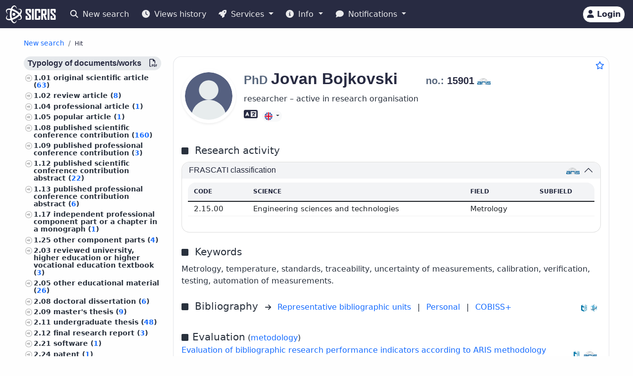

--- FILE ---
content_type: text/html;charset=UTF-8
request_url: https://cris.cobiss.net/ecris/si/en/researcher/9115
body_size: 14416
content:




<!DOCTYPE html>
<html lang="en" class="h-100 scroll-auto">
<head>
  <meta charset="UTF-8"/>
  <meta name="viewport" content="width=device-width, initial-scale=1, shrink-to-fit=no"/>

  <!-- redirect for browsers without JS -->
  
  <noscript>
    <meta http-equiv="refresh" content="0;url=/ecris/si/en/unsupported" />
  </noscript>
  <script nomodule>location='/ecris/si/en/unsupported'</script>

  <!-- theme / build info -->
  <meta name="theme-color" content="#282b42" />
  <meta name="apple-mobile-web-app-status-bar-style" content="#282b42" />
  <meta name="ecris" content="5.4-SNAPSHOT 22.01.2026 13:38" />

  <!-- absolute paths for static assets -->
  <base href="https://cris.cobiss.net/ecris/" />

  <!-- page title -->
  <title>
    
      
      
        CRIS
      
    
  </title>

  

<!-- CSS files -->
<!-- Favicon -->
<link rel="shortcut icon" href="assets/img/favicon/favicon.ico" type="image/x-icon" />
<link rel="apple-touch-icon" href="assets/img/favicon/apple-touch-icon.png" />
<link rel="apple-touch-icon" sizes="57x57" href="assets/img/favicon/apple-touch-icon-57x57.png" />
<link rel="apple-touch-icon" sizes="72x72" href="assets/img/favicon/apple-touch-icon-72x72.png" />
<link rel="apple-touch-icon" sizes="76x76" href="assets/img/favicon/apple-touch-icon-76x76.png" />
<link rel="apple-touch-icon" sizes="114x114" href="assets/img/favicon/apple-touch-icon-114x114.png" />
<link rel="apple-touch-icon" sizes="120x120" href="assets/img/favicon/apple-touch-icon-120x120.png" />
<link rel="apple-touch-icon" sizes="144x144" href="assets/img/favicon/apple-touch-icon-144x144.png" />
<link rel="apple-touch-icon" sizes="152x152" href="assets/img/favicon/apple-touch-icon-152x152.png" />
<link rel="apple-touch-icon" sizes="180x180" href="assets/img/favicon/apple-touch-icon-180x180.png" />

<!-- Fontawesome -->
<link rel="stylesheet" href="assets/vendor/fontawesome-free-6.6.0-web/css/all.min.css" />

<!-- Bootstrap CSS -->
<link href="assets/vendor/bootstrap-5.1.3-dist/css/bootstrap.min.css" rel="stylesheet" />

<!-- Color CSS -->
<link type="text/css" href="assets/css/colorDefinitions.css" rel="stylesheet" />
<link type="text/css" href="assets/css/bootstrapOverrideIzum.css" rel="stylesheet" />
<link type="text/css" href="assets/css/cris.css" rel="stylesheet" />

<!-- Chartist -->
<link type="text/css" href="assets/vendor/chartist/chartist.css" rel="stylesheet" />
<link type="text/css" href="assets/vendor/chartist/legend-plugin.css" rel="stylesheet" />
<link type="text/css" href="assets/css/chartistOverRide.css" rel="stylesheet" />

<!-- Responsive Tables -->
<link type="text/css" href="assets/css/responsiveTables.css" rel="stylesheet" />

<!-- JS Global Variables -->
<script src="assets/js/global-variables.js" type="module"></script>

<!-- Bootstrap JS -->
<script src="assets/vendor/bootstrap-5.1.3-dist/js/bootstrap.bundle.min.js" defer="defer"></script>

<!-- Chartist JS -->
<script src="assets/vendor/chartist/chartist.js" defer="defer"></script>

<!-- HTMX -->
<script src="assets/vendor/htmx/htmx.js"
        integrity="sha384-QFjmbokDn2DjBjq+fM+8LUIVrAgqcNW2s0PjAxHETgRn9l4fvX31ZxDxvwQnyMOX"
        crossorigin="anonymous"></script>
  <script type="module"
          src="/ecris/assets/js/bundle-basic.js?5.3">
  </script>

  <!-- extra <head> markup comes from the page that includes this file -->
  
    
    
    
    
    
    
    
    
    
    
  
</head>

<body class="d-flex flex-column h-100">












<div class="d-none" id="globalVariables">
    <ul class="appData">
        <li class="system">si</li>
        <li class="language">en</li>
        <li class="version">5.3</li>
        <li class="url">si/en</li>
        <li class="publishDate">1.12.2025</li>
        <li class="startAction">details</li>
        <li class="startMode">researcher</li>
        <li class="classificationFormat">frascati</li>
        <li class="tenderUrl">https://cris.cobiss.net/tenders/</li>
        <li class="startQuery"></li>
        <li class="queryMaxLength">5628</li>
        <li class="searchTitle">CRIS</li>

        
            <li class="count">
                <ul>
                    <li data-formated="50,516" class="researcher">50516</li>
                    <li data-formated="22,680" class="project">
                            22680
                    </li>
                    <li data-formated="9,712" class="projects">9712</li>
                    <li data-formated="1,766" class="programs">1766</li>
                    <li data-formated="1,007" class="organization">1007</li>
                    <li data-formated="1,537" class="group">1537</li>
                    <li data-formated="1,558" class="equipment">1558</li>
                </ul>
            </li>

            <ul class="translations">
                <li class="researcher">Researchers</li>
                <li class="project">Projects / Programmes</li>
                <li class="organization">Organisations</li>
                <li class="group">Groups</li>
                <li class="equipment">Equipment</li>
                <li class="publication">Publications</li>
            </ul>

            <span class="urlTokenResponse"></span>
            <span class="serverTime">1769221274</span>
        
    </ul>
</div>

<template id="unexpectedError">
    <div class="alert alert-danger" role="alert">
        <i class="fas fa-exclamation-triangle" aria-hidden="true"></i>
        An unexpected error occurred.
    </div>
</template>

<template id="tokenTimeoutError">
    <div class="alert alert-warning" role="alert">
        <i class="fas fa-clock" aria-hidden="true"></i>
        Your session is no longer valid. If you wish to continue your work in authorised mode, please log in again.
    </div>
</template>




<!-- Should I show the Sign-in buttons? -->


<header>
    <c-topmeni-init>
        <nav class="navbar navbar-expand-lg navbar-dark navbar-theme-primary fixed-top py-1 py-sm-2"
             aria-label="cris menu">

            <div class="container-fluid">

                <!-- ââââââââââââââââââââââ LOGO ââââââââââââââââââââââ -->
                <a class="navbar-brand" href="si/en" aria-label="cris - Home">
                    <img src="assets/img/brand/si/cris-logo-inverse.svg"
                         style="height:36px" alt="cris logo">
                </a>

                <!-- environment label (only for SI deployments) -->
                
                    <span id="navbar-system"></span>
                
                

                <!-- ââââââââââââââââââââââ MAIN NAVBAR ââââââââââââââââââââââ -->
                <div class="collapse navbar-collapse" id="cris-menu">

                    <ul class="navbar-nav me-auto mb-2 mb-sm-0">

                        <!-- New search -->
                        <li class="nav-item">
                            <c-new-search-link>
                                <a class="nav-link" id="new-search" href="si/en">
                                    <i class="fas fa-search me-1" aria-hidden="true"></i>
                                    New search
                                </a>
                            </c-new-search-link>
                        </li>

                        <!-- History (opens an off-canvas) -->
                        <li class="nav-item">
                            <a class="nav-link" id="history">
                                <i class="fas fa-clock me-1" aria-hidden="true"></i>
                                <c-responsive-class>
                                    Views history
                                </c-responsive-class>
                            </a>
                        </li>

                        <!-- â¼ SERVICES ------------------------------------------------- -->
                        <li class="nav-item dropdown">
                            <a class="nav-link dropdown-toggle" href="#"
                               id="sicris-menu-services-dropdown"
                               data-bs-toggle="dropdown" aria-expanded="false">
                                <i class="fas fa-rocket me-1" aria-hidden="true"></i>
                                Services
                            </a>

                            <ul class="dropdown-menu" aria-labelledby="sicris-menu-services-dropdown">

                                <!-- habilitation service (only in Slovene) -->
                                

                                <!-- researcher & organisation registrations -->
                                
                                

                                <!-- virtual-group evaluation & TOP lists (Slovene only) -->
                                

                                <!-- Publications search (always visible) -->
                                <li>
                                    <a class="dropdown-item" href="si/en/biblio">
                                        Publications
                                    </a>
                                </li>

                                <!-- ARIS TopWorks & doc-lists (Slovene only) -->
                                
                            </ul>
                        </li>

                        <!-- â¼ INFO ----------------------------------------------------- -->
                        <li class="nav-item dropdown">
                            <a class="nav-link dropdown-toggle" href="#"
                               id="sicris-menu-info-dropdown" data-bs-toggle="dropdown"
                               aria-expanded="false">
                                <i class="fas fa-info-circle me-1" aria-hidden="true"></i>
                                Info
                            </a>

                            <ul class="dropdown-menu" aria-labelledby="sicris-menu-info-dropdown">
                                <li>
                                    <a class="dropdown-item" href="si/en/intro">
                                        Introduction
                                    </a>
                                </li>

                                

                                
                                    <li>
                                        <a class="dropdown-item"
                                           href="http://www.arrs.si/sl/gradivo/sifranti/"
                                           target="_blank" rel="noopener">
                                                Code lists
                                        </a>
                                    </li>
                                
                            </ul>
                        </li>

                        <!-- â¼ NOTIFICATIONS ------------------------------------------- -->
                        <li class="nav-item dropdown">
                            <a class="nav-link dropdown-toggle" href="#"
                               id="sicris-menu-news-dropdown"
                               data-bs-toggle="dropdown" aria-expanded="false">
                                <i class="fas fa-comment me-1" aria-hidden="true"></i>
                                Notifications
                            </a>

                            <ul class="dropdown-menu" aria-labelledby="sicris-menu-news-dropdown">
                                <li>
                                    <a class="dropdown-item" href="si/en/news">
                                        News and Announcements
                                    </a>
                                </li>

                                <!-- FAQ (selected languages only) -->
                                

                                <!-- REST docs (all non-EN) -->
                                

                                <!-- evaluation-chat custom element -->
                                <li><evaluation-chat-news></evaluation-chat-news></li>
                            </ul>
                        </li>
                    </ul>
                </div><!-- /.navbar-collapse -->


                <!-- âââââââââââââââââââ SIGN-IN / AVATAR BLOCK âââââââââââââââââââ -->
                <div class="
                            sign-in-buttons d-flex flex-fill flex-lg-grow-0
                            justify-content-end me-1 order-lg-last">

                    <!-- â¼ avatar dropdown (hidden until user data arrives via JS) -->
                    <div id="signed-in-btn" class="dropdown d-none">
                        <a href="#"
                           class="text-decoration-none dropdown-toggle btn btn-secondary text-dark
                                  animate-up-2 ms-3 p-0 pe-2"
                           id="dropdownUser2" data-bs-toggle="dropdown"
                           title="user avatar" aria-expanded="false">
                            <img src="assets/img/user.svg" alt="user avatar"
                                 width="32" height="32"
                                 class="rounded-circle avatar-js">
                            <span class="d-none d-sm-inline-block d-lg-none d-xl-inline-block ms-1"></span>
                        </a>

                        <ul class="dropdown-menu right text-small shadow"
                            aria-labelledby="dropdownUser2">

                            <!-- profile visit / edit -->
                            <li>
                                <c-details-link>
                                    <a class="dropdown-item visit-js" href="javascript:void(0)">
                                        <i class="fas fa-user me-1" aria-hidden="true"></i>
                                        Take a look at my profile
                                    </a>
                                </c-details-link>
                            </li>
                            <li>
                                <a class="dropdown-item edit-js" href="javascript:void(0)">
                                    <i class="fas fa-pencil-alt me-1" aria-hidden="true"></i>
                                    Edit my profile
                                </a>
                            </li>

                            <!-- organisation profile visit / edit -->
                            <li>
                                <c-details-link>
                                    <a class="dropdown-item visit-org-js" href="javascript:void(0)">
                                        <i class="fas fa-landmark me-1" aria-hidden="true"></i>
                                        View organisation
                                    </a>
                                </c-details-link>
                            </li>
                            <li>
                                <a class="dropdown-item edit-org-js" href="javascript:void(0)">
                                    <i class="fas fa-pencil-alt me-1" aria-hidden="true"></i>
                                    Edit organisation
                                </a>
                            </li>

                            <!-- change password -->
                            <li>
                                <a class="dropdown-item pwd-change-js" href="javascript:void(0)">
                                    <i class="fas fa-lock me-1" aria-hidden="true"></i>
                                    Change password
                                </a>
                            </li>

                            <!-- Library-request service (if enabled) -->
                            

                            <!-- add-new entity buttons (initially hidden; shown by JS) -->
                            <li><a class="dropdown-item d-none rsr-add-js"
                                   data-text="Are you sure you want to create a new researcher?"
                                   href="javascript:void(0)">
                                <i class="fas fa-plus" aria-hidden="true"></i>
                                <i class="fas fa-atom me-1" aria-hidden="true"></i>
                                Add new researcher
                            </a></li>

                            <li><a class="dropdown-item d-none prj-add-js"
                                   data-text="Are you sure you want to create a new project?"
                                   href="javascript:void(0)">
                                <i class="fas fa-plus" aria-hidden="true"></i>
                                <i class="fas fa-lightbulb me-1" aria-hidden="true"></i>
                                Add new project
                            </a></li>

                            <li><a class="dropdown-item d-none org-add-js"
                                   data-text="Are you sure you want to create a new organisation?"
                                   href="javascript:void(0)">
                                <i class="fas fa-plus" aria-hidden="true"></i>
                                <i class="fas fa-landmark me-1" aria-hidden="true"></i>
                                Add new organisation
                            </a></li>

                            <li><a class="dropdown-item d-none grp-add-js"
                                   data-text="Are you sure you want to create a new group?"
                                   href="javascript:void(0)">
                                <i class="fas fa-plus" aria-hidden="true"></i>
                                <i class="fas fa-users me-1" aria-hidden="true"></i>
                                Add new group
                            </a></li>

                            <!-- logout -->
                            <li>
                                <a class="dropdown-item logout-js" href="javascript:void(0)">
                                    <i class="fas fa-sign-out-alt me-1" aria-hidden="true"></i>
                                    Logout
                                </a>
                            </li>
                        </ul>
                    </div><!-- /#signed-in-btn -->

                    <!-- Sign-in button (shown before login) -->
                    <a class="btn btn-secondary text-dark animate-up-2 ms-3 py-1 px-2 d-none"
                       id="sign-in-btn" href="javascript:void(0)">
                        <i class="fas fa-user" aria-hidden="true"></i>
                        <span class="d-none d-sm-inline-block">
                            Login
                        </span>
                    </a>
                </div><!-- /.sign-in-buttons -->


                <!-- mobile hamburger toggle -->
                <button class="navbar-toggler ms-1" type="button"
                        data-bs-toggle="collapse" data-bs-target="#cris-menu"
                        aria-controls="cris-menu" aria-expanded="false"
                        aria-label="Toggle navigation">
                    <span class="navbar-toggler-icon"></span>
                </button>

            </div><!-- /.container-fluid -->
        </nav>
    </c-topmeni-init>
</header>








    
       <c-toggle-view>
           <div id="search-div" class="container-fluid my-md-4 px-lg-4 px-xl-5 d-none">
               
               
           </div>

           <div id="details-div" class="container-fluid md-4 px-lg-4 px-xl-5 ">
               <c-details-init>
    <br/>
    <div class="pt-5 pb-1 row">
        <div class="col">
            <ul class="breadcrumb fw-bold my-1">

                <!-- ânew searchâ -->
                <li class="breadcrumb-item text-muted small">
                    <a id="backto-new-search" href="javascript:void(null)"
                       class="text-hover-primary">
                        New search
                    </a>
                </li>

                <!-- âresultsâ (initially hidden) -->
                <li class="breadcrumb-item text-muted small d-none">
                    <c-back-to-results-init>
                        <a id="backto-results" href="javascript:void(null)"
                           class="text-hover-primary">
                            Results
                            <small>
                                (<i id="results-type-icon" class="fas fa-atom"
                                    aria-hidden="true"></i>
                                <span id="backto-results-type"></span>)
                            </small>
                        </a>
                    </c-back-to-results-init>
                </li>

                <!-- âdetail resultsâ -->
                <li class="breadcrumb-item text-dark small">
                    <small>Hit</small>
                    <span id="data-from-results" class="d-none">
          <span id="curr-result-num" class="small"></span>
          from
          <span id="all-results-num" class="small"></span>
        </span>
                </li>

                <!-- next / prev buttons -->
                <li class="text-muted small ms-2 d-none next-prev-js">
                    <button class="nextPrevButtons ps-1 pe-2" id="details-prev"
                            aria-label="previous">
                        <i class="fas fa-caret-left fs-4"></i>
                    </button>
                    <button class="nextPrevButtons ps-1 pe-2" id="details-next"
                            aria-label="next">
                        <i class="fas fa-caret-right fs-4"></i>
                    </button>
                    <div id="details-slides-loader"
                         class="spinner-border text-secondary" role="status">
          <span class="visually-hidden">
              Loading...
          </span>
                    </div>
                </li>
            </ul>
        </div>
    </div>

    <!-- ===== LOADERS + DETAILS HOLDER ===== -->
    <div id="details-holder-loader" class="spinner-border text-secondary d-none" role="status">
        <span class="visually-hidden">
          Loading...
        </span>
    </div>

    <div id="details-holder" class="pt-2">
        
            
                
                
                
                
                
                    


<c-details-researcher-init id="9115">
    <div class="row">

        <!-- left sidebar -->
        <div class="col-12 col-lg-3 col-md-4">
            <c-sidebar-position-init shrink-on="1">

                <template class="title-js">
                    <i class="fas fa-book me-2" aria-hidden="true"></i>
                    Researcher publications
                </template>

                <div class="side-bar-position collapse sticky-md-top">
                    <aside>
                         <div class="aside-async-js"></div>
                    </aside>
                </div>

            </c-sidebar-position-init>
        </div>

        <!-- main content -->
        <div class="col-12 col-lg-9 col-md-8 asMain">
           











<div class="card mb-5 w-100">
    <div style="position:absolute;top:0.5rem;right:0.5rem">
        <button class="btn btn-icon-only star star-js" aria-label="Add to favourites">
            <i class="far fa-star" style="color:var(--link-color,#156BFF)" title="Add to favourites"></i>
        </button>
    </div>

    <div class="card-body pt-4 pb-0">
        <!-- =================== BASIC INFO =================== -->
        <div class="d-flex flex-wrap mb-3">
            <div class="me-3">
                <img class="img-avatar position-relative rounded-circle shadow-sm d-inline-block flex-shrink-0"
                     src="https://cris.cobiss.net/ecris/si/en/common/avatar/9115"
                     alt="PhD Jovan Bojkovski" width="110" />
            </div>

            <!-- begin::Podatki raziskovalca-->
            <div class="d-flex flex-column flex-grow-1">
                <h1 class="fs-2 me-1">
                    
                        
                        
                        
                            <span class="text-muted fs-4 title-js">
                                PhD
                            </span>
                            <span class="name-js">
                                Jovan
                            </span>
                            <span class="last-name-js">
                                Bojkovski
                            </span>
                        
                    

                    <span class="text-muted fs-4 title-js">
                        
                    </span>

                    <br class="d-sm-none" />

                    <span class="fw-bold fs-5 ms-sm-5" style="white-space:nowrap;">

                    <span class="text-muted">
                        no.:
                    </span>

                    <span class="mst-id-js">
                        15901
                    </span>

                    <img src="assets/img/source-ARIS.svg"
                         alt="source: ARIS"
                         title="source: ARIS"
                         class="data-source-13 me-2" />
                  </span>
                </h1>

                <!-- status & ORCID -->
                <div class="fs-6 mb-2 pe-2">
                    <div>researcher – active in research organisation</div>
                    
                </div>

                <!-- begin::Kontaktni podatki-->
                <div>
                    

                    

                    

                    
                </div>
                <!-- end::Kontaktni podatki-->

                <!-- begin::Znanje tujih jezikov-->
                <div>
                    <!-- ============= LANG SKILLS ============= -->
                    
                        <div class="align-middle">
                            <i class="fas fa-language me-1 text-dark"
                               title="Foreign language skills"
                               style="font-size:1.4rem" aria-hidden="true"></i>
                            <span class="visually-hidden">Foreign language skills</span>

                            
                                <div class="btn-group">
                                    <button type="button" class="btn btn-light btn-xs dropdown-toggle" data-bs-toggle="dropdown" aria-expanded="true">
                                        <img src="assets/img/flags/language/ENG.svg" style="height:16px;width:auto" alt="ENG"/>
                                    </button>
                                    <ul class="dropdown-menu" style="width:230px">
                                        <li class="border-bottom pb-2">
                                            <span class="fs--1 ps-3"><strong>English</strong></span>
                                        </li>
                                        <li class="text-left fs--2"><strong style="margin-left:1rem">
                                                Reading:</strong> Fluent</li>
                                        <li class="text-left fs--2"><strong style="margin-left:1rem">
                                                Writing:</strong> Fluent</li>
                                        <li class="text-left fs--2"><strong style="margin-left:1rem">
                                                Speaking:</strong> Fluent</li>
                                    </ul>
                                </div>
                            
                        </div>
                    
                </div>
            </div>

            <!-- EDIT BUTTON -->
            <div class="align-self-start mt-1">
                <a class="btn btn-primary btn-sm d-none edit-profile-js"
                   href="https://cris.cobiss.net/ecris/si/en/update/researcher/9115">
                    <i class="fas fa-pencil-alt me-1" aria-hidden="true"></i>
                    Edit
                </a>
            </div>
        </div>

        <!-- ========== CLASSIFICATIONS ========== -->
        
            
            
                
                    




<!-- Section title -->

    <div class="d-flex pt-4 pb-2">
        <div class="flex-grow-1">
            <i class="fas fa-square me-2" aria-hidden="true"></i>
            <span class="fs-5 me-2">
                    Research activity
            </span>
        </div>
    </div>


<div class="row">
    <div class="col-12">
        <div class="accordion" id="accordionClassification">

            <!-- ARRS / Frascati -->
            
                <div class="accordion-item">
                    <h3 class="accordion-header" id="headingClassificationSra">
                        <button class="accordion-button"
                                type="button"
                                data-bs-toggle="collapse"
                                data-bs-target="#collapseClassificationSra"
                                aria-expanded="true"
                                aria-controls="collapseClassificationSra">

                            <div class="flex-grow-1" id="rsr-sra">
                                    FRASCATI classification
                            </div>

                            <div class="align-self-end">
                                <img src="assets/img/source-ARIS.svg"
                                     alt="source: ARIS"
                                     title="source: ARIS"
                                     class="data-source-13 me-2" />
                            </div>
                        </button>
                    </h3>

                    <div id="collapseClassificationSra"
                         class="accordion-collapse collapse show"
                         aria-labelledby="headingClassificationSra"
                         data-bs-parent="#accordionClassification">

                        <div class="accordion-body fs-7">
                            <div class="pb-2 mb-0 rounded-top">
                                <table class="table card-table-620 w-100 lh-110 fs--1">
                                    <thead class="thead-light">
                                    <tr>
                                        <th scope="col">Code</th>
                                        <th scope="col">Science</th>
                                        <th scope="col">Field</th>
                                        <th scope="col">Subfield</th>
                                    </tr>
                                    </thead>
                                    <tbody>
                                    
                                        <tr>
                                            <td data-label="Code">
                                                    2.15.00&nbsp;
                                            </td>
                                            <td data-label="Science">
                                                    Engineering sciences and technologies&nbsp;
                                            </td>
                                            <td data-label="Field">
                                                    Metrology&nbsp;
                                            </td>
                                            <td data-label="Subfield">
                                                    &nbsp;
                                            </td>
                                        </tr>
                                    
                                    </tbody>
                                </table>
                            </div>
                        </div>
                    </div>
                </div>
            
            <!-- /ARRS / Frascati -->

            <!-- CERIF -->
            
            <!-- /CERIF -->

        </div><!-- /.accordion -->
    </div>
</div>

                
            
        

        



    <div class="d-flex pt-4 pb-2">
        <div class="flex-grow-1">
            <i class="fas fa-square me-2" aria-hidden="true"></i>
            <span class="fs-5 me-2">
                    Keywords
            </span>
        </div>
    </div>

    <div class="pb-2">
            Metrology, temperature, standards, traceability, uncertainty of measurements, calibration, verification, testing, automation of measurements.
    </div>


        



<div class="d-flex pt-3 pb-2 align-middle">

    <div class="flex-grow-1">
        <i class="fas fa-square me-2" aria-hidden="true"></i>
        <span class="fs-5 me-2">
            Bibliography
        </span>
        <i class="fs--2 fas fa-arrow-right me-2" aria-hidden="true"></i>

        <!-- representative bibliography link (if exists) -->
        
            
                <a  class="me-2"
                    href="https://bib.cobiss.net/biblioweb/direct/si/eng/reprsr/15901"
                    target="_blank" rel="noopener">
                        Representative bibliographic units
                </a>
            
            
        

        <span class="me-2">|</span>

        <!-- personal bibliography -->
        <a  class="me-2"
            href="https://bib.cobiss.net/biblioweb/biblio/si/eng/cris/15901"
            target="_blank" rel="noopener">
            Personal
        </a>

        <span class="me-2">|</span>

        <!-- COBISS+ search -->
        <a  href="https://plus-legacy.cobiss.net/cobiss/si/en/bib/search?db=cobib&amp;c=as=15901"
            target="_blank" rel="noopener">
            COBISS+
        </a>
    </div>

    <!-- data-source icons -->
    <div class="align-self-end">
        <img src="assets/img/source-COBISS.svg"
             class="data-source-15 me-2"
             alt="source: COBISS"
             title="source: COBISS">
    </div>

    
        <div class="align-self-end">
            <img src="assets/img/source-SICRIS.svg"
                 class="data-source-13 me-2"
                 alt="source: SICRIS"
                 title="source: SICRIS">
        </div>
    

</div>


        
            








<div class="d-flex pt-4 pb-2">
    <div class="flex-grow-1">
        <i class="fas fa-square me-2" aria-hidden="true"></i><span
            class="fs-5">Evaluation</span>
        (<a
            href="https://www.arrs.si/sl/akti/24/metod-vrednotenje-dela-okt24.asp"
            target="_blank" rel="noopener">metodology</a>)

        <div class="col-xs-12 pb-2">
            <a
                href="https://bib.cobiss.net/biblioweb/eval/si/eng/evalrsr/15901"
                target="_blank" rel="noopener">Evaluation of bibliographic research performance indicators according to ARIS methodology</a>
        </div>

    </div>
    <div class="align-self-end">
        <img src="assets/img/source-COBISS.svg" alt="source: COBISS"
            title="source: COBISS" class="data-source-15 me-2" />
    </div>
    <div class="align-self-end">
        <img src="assets/img/source-ARIS.svg" alt="source: ARIS"
            title="source: ARIS" class="data-source-13 me-2" />
    </div>
</div>


    <div class="d-flex flex-wrap align-items-center fs-7 mb-2">
        <div
            class="border-dark border-dashed border-1 rounded fmw-65 py-1 px-2 mb-2 me-2 text-center text-center">
            <div class="fw-bold">Points</div>
            <div>294.15</div>
        </div>
        <div
            class="border-dark border-dashed border-1 rounded fmw-65 mb-2 py-1 px-2 me-2 text-center">
            <div class="fw-bold">A''</div>
            <div>35.13</div>
        </div>
        <div
            class="border-dark border-dashed border-1 rounded fmw-65 mb-2 py-1 px-2 me-2 text-center">
            <div class="fw-bold">A'</div>
            <div>172.64</div>
        </div>
        <div
            class="border-dark border-dashed border-1 rounded fmw-65 mb-2 py-1 px-2 me-2 text-center">
            <div class="fw-bold">A1/2</div>
            <div>226.19</div>
        </div>
        <div
            class="border-dark border-dashed border-1 rounded fmw-65 mb-2 py-1 px-2 me-2 text-center">
            <div class="fw-bold">CI10</div>
            <div>352</div>
        </div>
        <div
            class="border-dark border-dashed border-1 rounded fmw-65 mb-2 py-1 px-2 me-2 text-center">
            <div class="fw-bold">CImax</div>
            <div>60</div>
        </div>
        <div
            class="border-dark border-dashed border-1 rounded fmw-65 mb-2 py-1 px-2 me-2 text-center">
            <div class="fw-bold">h10</div>
            <div>9</div>
        </div>
        <div
            class="border-dark border-dashed border-1 rounded fmw-65 mb-2 py-1 px-2 me-2 text-center">
            <div class="fw-bold">A1</div>
            <div>1.07</div>
        </div>
        <div
            class="border-dark border-dashed border-1 rounded fmw-65 mb-2 py-1 px-2 text-center">
            <div class="fw-bold">A3</div>
            <div>1.57</div>
        </div>

        <div class="row mb-2">
            <div class="fs--4">Data for the last 5 years (citations for the last 10 years) on
                January 23, 2026;
                Data for score A3 calculation refer to period
                2020-2024
                
                (2020, 2021, 2022, 2023, 2024)
                
                </div>
        </div>
    </div>



    <div class="row fs--2 mb-2">
        <div class="col-xs-12">

            Data for ARIS tenders (
                
                    <a href="https://cris.cobiss.net/tenders/rsr/20240521/bib214_15901.html"
                       target="_blank"
                       rel="noopener">
                        21.05.2024 – Target research programmes,
                    </a>
                

                

                <c-archive-link> 
                


<div class="modal fade" tabindex="-1" aria-hidden="true">
    <div class="modal-dialog modal-dialog-scrollable">
        <div class="modal-content">
            <div class="modal-header">
                <h5 class="modal-title">Data archives for ARIS calls for proposals</h5>
                <button type="button" class="btn-close" data-bs-dismiss="modal"
                    aria-label="Close"></button>
            </div>
            <div class="modal-body"></div>
        </div>
    </div>
</div>
 
                <a href="si/en/common/gui/archive/rsr/15901"
                    target="_blank"
                    rel="noopener">
                    archive
                </a>
                </c-archive-link>
            )
            <br />
        </div>
    </div>


            




            


<!-- ===== Citations header ===== -->
<div class="d-flex pt-4 pb-2">
    <div class="flex-grow-1">
        <i class="fas fa-square me-2" aria-hidden="true"></i>
        <span class="fs-5 me-2" id="rsr-cit">
            Citations
        </span>
        <i class="fs--2 fas fa-arrow-right me-2" aria-hidden="true"></i>
        <a href="https://bib.cobiss.net/biblioweb/cit/si/eng/citrsr/15901"
           target="_blank" rel="noopener">
            Citations for bibliographic records in COBIB.SI that are linked to records in citation databases
        </a>
    </div>

    <div class="align-self-end">
        <img src="assets/img/source-Clarivate.svg"
             class="data-source-15 me-2"
             alt="source: WoS"
             title="source: WoS">
        <img src="assets/img/source-Scopus.svg"
             class="data-source-15 me-2"
             alt="source: Scopus"
             title="source: Scopus">
        <img src="assets/img/source-COBISS.svg"
             class="data-source-15 me-2"
             alt="source: COBISS"
             title="source: COBISS">
    </div>
</div>

<!-- ===== Citations table ===== -->


    <div class="pb-2 mb-0 rounded-top">
        <table class="table card-table-620 w-100 lh-110 fs--1 text-center"
               aria-labelledby="rsr-cit">
            <thead class="thead-light">
            <tr>
                <th scope="col">Database</th>
                <th scope="col">Linked records</th>
                <th scope="col">Citations</th>
                <th scope="col">Pure citations</th>
                <th scope="col">Average pure citations</th>
            </tr>
            </thead>
            <tbody>
            <!-- WoS -->
            <tr>
                <td class="fw-bold"
                    data-label="Database">WoS</td>
                <td data-label="Linked records">
                        68&nbsp;
                </td>
                <td data-label="Citations">
                        446&nbsp;
                </td>
                <td data-label="Pure citations">
                        363&nbsp;
                </td>
                <td data-label="Average pure citations">
                        5.34&nbsp;
                </td>
            </tr>

            <!-- Scopus -->
            <tr>
                <td class="fw-bold"
                    data-label="Database">Scopus</td>
                <td data-label="Linked records">
                        115&nbsp;
                </td>
                <td data-label="Citations">
                        583&nbsp;
                </td>
                <td data-label="Pure citations">
                        461&nbsp;
                </td>
                <td data-label="Average pure citations">
                        4.01&nbsp;
                </td>
            </tr>
            </tbody>
        </table>
    </div>

    <!-- async container for extra graphs / charts -->
    <div class="citations-async-js"></div>


        

        





        
            


<!-- ===== Mentoring title & icon row (only when data exist) ===== -->

    <div class="d-flex pt-4 pb-2">
        <div class="flex-grow-1">
            <i class="fas fa-square me-2" aria-hidden="true"></i>
            <span class="fs-5 me-2" id="rsr-mentoring">
                    Mentoring junior researchers
            </span>
        </div>
        <div class="align-self-end">
            <img src="assets/img/source-ARIS.svg"
                 class="data-source-13 me-2"
                 alt="source: ARIS"
                 title="source: ARIS">
        </div>
    </div>


<!-- ===== Mentoring table ===== -->

    <div class="pb-2 mb-0 rounded-top">
        <table class="table card-table-855 w-100 lh-110 fs--1 text-center"
               aria-labelledby="rsr-mentoring">
            <thead class="thead-light">
            <tr>
                <th scope="col" class="text-center">
                        no.
                </th>
                <th scope="col">
                        Name and surname
                </th>
                <th scope="col">
                        Type
                </th>
                <th scope="col">
                        Period
                </th>
                <th scope="col">
                        Code
                </th>
            </tr>
            </thead>

            <tbody>
            
                <tr>
                    <!-- # -->
                    <td class="text-center"
                        data-label="no.">
                            1
                    </td>

                    <!-- Name (link to details) -->
                    <td data-label="Name and surname">
                        <c-details-link>
                            <a href="https://cris.cobiss.net/ecris/si/en/researcher/34753">
                                    PhD Vincencij Žužek
                            </a>
                        </c-details-link>&nbsp;
                    </td>

                    <!-- Mentor type -->
                    <td data-label="Type">
                            Bologna doctoral studies&nbsp;
                    </td>

                    <!-- Period -->
                    <td data-label="Period">
                            10/1/2009
                         - 
                            7/2/2013&nbsp;
                    </td>

                    <!-- MST ID -->
                    <td data-label="Code">
                            31981&nbsp;
                    </td>
                </tr>
            
            </tbody>
        </table>
    </div>


        

        

        

<div class="d-flex pt-4 pb-2">
    <div class="flex-grow-1">

        <i class="fas fa-square me-2" aria-hidden="true"></i>

        <span class="fs-5 me-2">
      Doctoral dissertations and other final papers

            <!-- toggle button -->
      <a class="dissertations-btn-js fs--2" href="javascript:void(0)">
        Show
        <i class="fas fa-table" aria-hidden="true"></i>
      </a>
    </span>

        <!-- hidden async container -->
        <div class="d-none dissertations-content-js">
            <div class="spinner-border text-secondary m-3" role="status"></div>
            Obtaining results now
        </div>

    </div>

    <!-- data-source icon -->
    <div class="align-self-end">
        <img src="assets/img/source-COBISS.svg"
             class="data-source-15 me-2"
             alt="source: COBISS"
             title="source: COBISS">
    </div>
</div>


        
            






    <div class="d-flex pt-4 pb-2">
        <div class="flex-grow-1">
            <i class="fas fa-square me-2" aria-hidden="true"></i><span
                class="fs-5 me-2" id="rsr-employ">Employments</span>
        </div>
        <div class="align-self-end">
            <img src="assets/img/source-ARIS.svg"
                alt="source: ARIS"
                title="source: ARIS"
                class="data-source-13 me-2" />
        </div>
    </div>

<div class="pb-2 rounded-top">
    
        <table class="table card-table-1024 w-100 lh-110 fs--1"
            aria-labelledby="rsr-employ">
            <thead class="thead-light">
                <tr>
                    <th scope="col">Type of employment</th>
                    <th scope="col">Research org.</th>
                    <th scope="col">Research group</th>
                    
                    
                </tr>
            </thead>

            <tbody>
                
                    <tr>
                        <td data-label="Type of employment">Full time employment
                            (120%, RD:20%)&nbsp;
                        </td>
                        <td data-label="Research org."><c-details-link>
                            <a href="https://cris.cobiss.net/ecris/si/en/organization/758">University of Ljubljana, Faculty of Electrical Engineering</a></c-details-link>&nbsp;</td>
                        <td data-label="Research group">
                                                            
                                <c-details-link>
                                    <a href="https://cris.cobiss.net/ecris/si/en/group/2187">Metrology and Quality</a></c-details-link>&nbsp;
                            
                            
                        </td>
                            
                        
                    </tr>
                
            </tbody>
        </table>
    
</div>

        

        

        


<!-- ============  ARRS / Projects â title bar  ============ -->

    <div class="d-flex pt-4 pb-2">
        <div class="flex-grow-1">
            <i class="fas fa-square me-2" aria-hidden="true"></i>

            
                
          <span class="fs-5 me-2" id="rsr-prj">
            Research projects
            <a class="fs--4" data-bs-toggle="modal" data-bs-target="#legenProjectModal">
              Legend
              <i class="fa fa-info-circle" aria-hidden="true"></i>
            </a>
          </span>
                
                
            
        </div>

        <div class="align-self-end">
            <img class="data-source-13 me-2"
                 src="assets/img/source-ARIS.svg"
                 alt="source: ARIS"
                 title="source: ARIS">
        </div>
    </div>


<!-- ============  Projects table  ============ -->

    <div class="pb-2 mb-0 rounded-top">
        <table class="table card-table-1024 w-100 lh-110 fs--1"
               aria-labelledby="rsr-prj">
            <thead class="thead-light">
            <tr>
                <th scope="col" class="text-center">
                        no.
                </th>
                <th scope="col">
                        Code
                </th>
                <th scope="col">
                        Title
                </th>
                <th scope="col">
                        Period
                </th>
                <th scope="col">
                        Head
                </th>
                <th scope="col" class="text-end">
            <span class="visually-hidden">
                    No. of publications
            </span>
                    <i class="fas fa-book fs-6"
                       aria-hidden="true"
                       title="No. of publications"></i>
                </th>
            </tr>
            </thead>

            <tbody>
                
                    <tr>
                        <!-- index -->
                        <td class="text-center"
                            data-label="#">
                                1.
                        </td>

                        <!-- code -->
                        <td data-label="Code">
                                V2-2517&nbsp;
                        </td>

                        <!-- title + link -->
                        <td data-label="Title">
                            <c-details-link>
                            <a href="https://cris.cobiss.net/ecris/si/en/project/23406">
                                    Design, manufacturing and validation of the triple point of carbon dioxide (CO2)
                            </a>
                            </c-details-link>&nbsp;
                        </td>

                        <!-- period -->
                        <td data-label="Period">
                                9/1/2025
                            -
                                8/31/2027&nbsp;
                        </td>

                        <!-- head researcher -->
                        <td data-label="Head">
                            <c-details-link>
                            <a href="https://cris.cobiss.net/ecris/si/en/researcher/9115">
                                    PhD Jovan Bojkovski
                            </a>
                            </c-details-link>&nbsp;
                        </td>

                        <!-- bibliography count -->
                        <td class="text-end"
                            data-label="No. of publications">
                                673&nbsp;
                        </td>
                    </tr>
                
                    <tr>
                        <!-- index -->
                        <td class="text-center"
                            data-label="#">
                                2.
                        </td>

                        <!-- code -->
                        <td data-label="Code">
                                J2-1721&nbsp;
                        </td>

                        <!-- title + link -->
                        <td data-label="Title">
                            <c-details-link>
                            <a href="https://cris.cobiss.net/ecris/si/en/project/17793">
                                    New generation of industrial noise thermometers
                            </a>
                            </c-details-link>&nbsp;
                        </td>

                        <!-- period -->
                        <td data-label="Period">
                                7/1/2019
                            -
                                6/30/2023&nbsp;
                        </td>

                        <!-- head researcher -->
                        <td data-label="Head">
                            <c-details-link>
                            <a href="https://cris.cobiss.net/ecris/si/en/researcher/9115">
                                    PhD Jovan Bojkovski
                            </a>
                            </c-details-link>&nbsp;
                        </td>

                        <!-- bibliography count -->
                        <td class="text-end"
                            data-label="No. of publications">
                                828&nbsp;
                        </td>
                    </tr>
                
                    <tr>
                        <!-- index -->
                        <td class="text-center"
                            data-label="#">
                                3.
                        </td>

                        <!-- code -->
                        <td data-label="Code">
                                L2-4216&nbsp;
                        </td>

                        <!-- title + link -->
                        <td data-label="Title">
                            <c-details-link>
                            <a href="https://cris.cobiss.net/ecris/si/en/project/3323">
                                    Optimizacija merjenja parametrov inštalacij v modernih lokalnih računalniških mrežah (Slovene)
                            </a>
                            </c-details-link>&nbsp;
                        </td>

                        <!-- period -->
                        <td data-label="Period">
                                7/1/2002
                            -
                                12/31/2003&nbsp;
                        </td>

                        <!-- head researcher -->
                        <td data-label="Head">
                            <c-details-link>
                            <a href="https://cris.cobiss.net/ecris/si/en/researcher/4382">
                                    PhD Franc Bergelj
                            </a>
                            </c-details-link>&nbsp;
                        </td>

                        <!-- bibliography count -->
                        <td class="text-end"
                            data-label="No. of publications">
                                744&nbsp;
                        </td>
                    </tr>
                
            </tbody>
        </table>
    </div>


        


<!-- =================  ARRS PROGRAMS â header  ================= -->

    <div class="d-flex pt-4 pb-2">
        <div class="flex-grow-1">
            <i class="fas fa-square me-2" aria-hidden="true"></i>
            <span class="fs-5 me-2" id="rsr-prg">
        ARIS research and infrastructure programmes
        <a class="fs--4" data-bs-toggle="modal" data-bs-target="#legendProgramModal">
          Legend
          <i class="fa fa-info-circle" aria-hidden="true"></i>
        </a>
      </span>
        </div>

        <div class="align-self-end">
            <img class="data-source-13 me-2"
                 src="assets/img/source-ARIS.svg"
                 alt="source: ARIS"
                 title="source: ARIS">
        </div>
    </div>


<!-- =================  ARRS PROGRAMS â table  ================= -->

    <div class="pb-2 mb-0 rounded-top">
        <table class="table card-table-1024 w-100 lh-110 fs--1"
               aria-labelledby="rsr-prg">
            <thead class="thead-light">
            <tr>
                <th scope="col" class="text-center">
                        no.
                </th>
                <th scope="col">
                        Code
                </th>
                <th scope="col">
                        Title
                </th>
                <th scope="col">
                        Period
                </th>
                <th scope="col">
                        Head
                </th>
                <th scope="col" class="text-end">
            <span class="visually-hidden">
                    No. of publications
            </span>
                    <i class="fas fa-book fs-6"
                       aria-hidden="true"
                       title="No. of publications"></i>
                </th>
            </tr>
            </thead>

            <tbody>
            
                <tr>
                    <!-- index -->
                    <td class="text-center" data-label="#">
                            1.
                    </td>

                    <!-- code -->
                    <td data-label="Code">
                            P2-0225&nbsp;
                    </td>

                    <!-- title -->
                    <td data-label="Title">
                        <c-details-link>
                        <a href="https://cris.cobiss.net/ecris/si/en/project/18073">
                                Metrology and Quality
                        </a>
                        </c-details-link>&nbsp;
                    </td>

                    <!-- period -->
                    <td data-label="Period">
                            1/1/2020
                        -
                            12/31/2027
                    </td>

                    <!-- head researcher -->
                    <td data-label="Head">
                        <c-details-link>
                        <a href="https://cris.cobiss.net/ecris/si/en/researcher/9382">
                                PhD Gregor Geršak
                        </a>
                        </c-details-link>&nbsp;
                    </td>

                    <!-- biblio count -->
                    <td class="text-end"
                        data-label="No. of publications">
                            1,909&nbsp;
                    </td>
                </tr>
            
                <tr>
                    <!-- index -->
                    <td class="text-center" data-label="#">
                            2.
                    </td>

                    <!-- code -->
                    <td data-label="Code">
                            P2-0225&nbsp;
                    </td>

                    <!-- title -->
                    <td data-label="Title">
                        <c-details-link>
                        <a href="https://cris.cobiss.net/ecris/si/en/project/9702">
                                Metrology and Quality
                        </a>
                        </c-details-link>&nbsp;
                    </td>

                    <!-- period -->
                    <td data-label="Period">
                            1/1/2015
                        -
                            12/31/2019
                    </td>

                    <!-- head researcher -->
                    <td data-label="Head">
                        <c-details-link>
                        <a href="https://cris.cobiss.net/ecris/si/en/researcher/7102">
                                PhD Janko Drnovšek
                        </a>
                        </c-details-link>&nbsp;
                    </td>

                    <!-- biblio count -->
                    <td class="text-end"
                        data-label="No. of publications">
                            1,905&nbsp;
                    </td>
                </tr>
            
                <tr>
                    <!-- index -->
                    <td class="text-center" data-label="#">
                            3.
                    </td>

                    <!-- code -->
                    <td data-label="Code">
                            P2-0225&nbsp;
                    </td>

                    <!-- title -->
                    <td data-label="Title">
                        <c-details-link>
                        <a href="https://cris.cobiss.net/ecris/si/en/project/6182">
                                Metrology and Quality
                        </a>
                        </c-details-link>&nbsp;
                    </td>

                    <!-- period -->
                    <td data-label="Period">
                            1/1/2009
                        -
                            12/31/2014
                    </td>

                    <!-- head researcher -->
                    <td data-label="Head">
                        <c-details-link>
                        <a href="https://cris.cobiss.net/ecris/si/en/researcher/7102">
                                PhD Janko Drnovšek
                        </a>
                        </c-details-link>&nbsp;
                    </td>

                    <!-- biblio count -->
                    <td class="text-end"
                        data-label="No. of publications">
                            1,952&nbsp;
                    </td>
                </tr>
            
                <tr>
                    <!-- index -->
                    <td class="text-center" data-label="#">
                            4.
                    </td>

                    <!-- code -->
                    <td data-label="Code">
                            P2-0225&nbsp;
                    </td>

                    <!-- title -->
                    <td data-label="Title">
                        <c-details-link>
                        <a href="https://cris.cobiss.net/ecris/si/en/project/3655">
                                Metrology and Quality
                        </a>
                        </c-details-link>&nbsp;
                    </td>

                    <!-- period -->
                    <td data-label="Period">
                            1/1/2004
                        -
                            12/31/2008
                    </td>

                    <!-- head researcher -->
                    <td data-label="Head">
                        <c-details-link>
                        <a href="https://cris.cobiss.net/ecris/si/en/researcher/7102">
                                PhD Janko Drnovšek
                        </a>
                        </c-details-link>&nbsp;
                    </td>

                    <!-- biblio count -->
                    <td class="text-end"
                        data-label="No. of publications">
                            2,036&nbsp;
                    </td>
                </tr>
            
            </tbody>
        </table>
    </div>


        

<!-- ===========  EU / International projects â header  =========== -->


<!-- ===========  EU / International projects â table  =========== -->


        




        
            <div class="alert alert-primary">
                    We were not given permission by the researcher to publish data.
            </div>
        

    </div>
</div>

        </div>

    </div>
</c-details-researcher-init>

                
            
        
    </div>
</c-details-init>

           </div>
       </c-toggle-view>
    

     

     

     

     

    

    

    

    

    

    

 





<c-signin-modal-init>
  <div class="modal fade" tabindex="-1" aria-modal="true" role="dialog"
       aria-labelledby="signInModalTitle" aria-hidden="true">
    <div class="modal-dialog">
      <div class="modal-content">
        <div class="modal-header">
          <h3 class="mb-0" id="signInModalTitle">Login with password </h3>
          <button type="button" class="btn-close" data-bs-dismiss="modal"
                  aria-label="Close"></button>
        </div>
        <div class="modal-body">
          <form action="#" class="mt-4">
            <div class="form-group mb-4">
              <label id="labelUsername">E-mail or researcher code</label>
              <div class="input-group">
                <span class="input-group-text" id="basic-addon1">
                  <span class="fas fa-user"></span>
                </span>
                <input type="text" class="form-control" id="username"
                       aria-labelledby="labelUsername" autofocus required />
              </div>
            </div>
            <div class="form-group mb-4">
              <label for="password" id="labelPassword">Password</label>
              <div class="input-group">
                <span class="input-group-text" id="basic-addon2">
                  <span class="fas fa-unlock-alt"></span>
                </span>
                <input type="password" class="form-control" id="password"
                       minlength="4" aria-labelledby="labelPassword" required />
              </div>
              
            </div>
            <div class="d-grid">
              <button type="submit" class="btn btn-primary">
                Login
              </button>
            </div>
          </form>
        </div>
              <div class="modal-footer d-block">
		<span class="fw-normal">
          Want to sign up via e-mail?
          <a href="javascript:void(null)" class="fw-bold link-to-email-only">Login with e-mail</a>.
        </span>
      </div>
      </div>
    </div>
  </div>
</c-signin-modal-init>


<c-set-pw-modal-init>
  <div class="modal fade" tabindex="-1" role="dialog" aria-modal="true"
       aria-labelledby="setPasswordModalTitle" aria-hidden="true">
    <div class="modal-dialog">
      <div class="modal-content">
        <div class="modal-header">
          <h3 class="mb-0" id="setPasswordModalTitle">Set password</h3>
          <button type="button" class="btn-close" data-bs-dismiss="modal"
                  aria-label="Close"></button>
        </div>
        <div class="modal-body">
          <form>
            <div class="form-group mb-3">
              <label for="password-1" id="lab-password-1">Password</label>
              <div class="input-group">
                <span class="input-group-text"><span class="fas fa-lock"></span></span>
                <input type="password" minlength="8" class="form-control"
                       id="password-1" aria-labelledby="lab-password-1"
                       autofocus="autofocus" required="required" />
              </div>
              <div class="form-text">Password must contain at least 8 characters</div>
            </div>

            <div class="form-group mb-3">
              <label for="password-2" id="lab-password-2">Confirm password</label>
              <div class="input-group">
                <span class="input-group-text"><span class="fas fa-lock"></span></span>
                <input type="password" minlength="8" class="form-control"
                       id="password-2" aria-labelledby="lab-password-2"
                       required="required" />
              </div>
              <div id="fb-password-2" class="form-text text-danger d-none">Passwords do not match</div>
            </div>

            <div class="d-grid mb-3">
              <button type="submit" class="btn btn-primary">
                Send request
                <div class="spinner-border spinner-border-sm text-secondary d-none"
                     role="status">
                  <span class="visually-hidden">In progress</span>
                </div>
              </button>
            </div>
          </form>
        </div>
      </div>
    </div>
  </div>
</c-set-pw-modal-init>


<c-rsr-registration-init>
  <div class="modal fade" tabindex="-1" aria-modal="true" role="dialog"
       aria-labelledby="rsrRegistrationModalTitle" aria-hidden="true">
    <div class="modal-dialog">
      <div class="modal-content">
        <div class="modal-header">
          <h3 class="mb-0" id="rsrRegistrationModalTitle">
            
              ecris.rsr_tch_pri.registration
            
            
          </h3>
          <button type="button" class="btn-close" data-bs-dismiss="modal" aria-label="Close"></button>
        </div>
        <div class="modal-body pb-1">
          <form class="mt-0">
            <div class="form-group pb-4">
              <label for="rsr-reg-fname" id="rsr-reg-fname-label">Name</label>
              <div class="input-group">
                <span class="input-group-text"><span class="fas fa-hashtag"></span></span>
                <input type="text" class="form-control" id="rsr-reg-fname"
                       aria-labelledby="rsr-reg-fname-label" autofocus="autofocus" required="required" />
              </div>
            </div>
            <div class="form-group pb-4">
              <label for="rsr-reg-lname" id="rsr-reg-lname-label">Surname</label>
              <div class="input-group">
                <span class="input-group-text"><span class="fas fa-hashtag"></span></span>
                <input type="text" class="form-control" id="rsr-reg-lname"
                       aria-labelledby="rsr-reg-lname-label" autofocus="autofocus" required="required" />
              </div>
            </div>
            <div class="form-group">
              <div class="form-group mb-4">
                <label for="rsr-reg-email" id="rsr-reg-email-label">E-mail</label>
                <div class="input-group">
                  <span class="input-group-text"><span class="fas fa-envelope"></span></span>
                  <input type="email" class="form-control" id="rsr-reg-email"
                         aria-labelledby="rsr-reg-email-label" required="required" />
                </div>
              </div>
            </div>
          
            <div class="form-group">
              <div class="form-group mb-4">
                <label for="rsr-reg-regnum" id="rsr-reg-regnum-label">Registration number</label>
                <div class="input-group">
                  <span class="input-group-text"><span class="fas fa-hashtag"></span></span>
                  <input type="number" class="form-control" id="rsr-reg-regnum"
                         aria-labelledby="rsr-reg-regnum-label" required="required" />
                </div>
              </div>
            </div>
          
            <div class="d-grid">
              <button type="submit" class="btn btn-primary">
                <div class="spinner-border spinner-border-sm text-secondary d-none" role="status">
                  <span class="visually-hidden">In progress</span>
                </div>
                Submit a link
              </button>
            </div>
          </form>
          <p class="my-1">
            <small><span class="fas fa-info-circle"></span>
              You will receive a link to your e-mail address, which you can use to login to the application.
            </small>
          </p>
        </div>
        <div class="modal-footer"></div>
      </div>
    </div>
  </div>
</c-rsr-registration-init>



<c-org-registration-init>
  <div class="modal fade" tabindex="-1" role="dialog" aria-modal="true"
       aria-labelledby="orgRegistrationModalTitle" aria-hidden="true">
    <div class="modal-dialog">
      <div class="modal-content">
        <div class="modal-header">
          <h3 class="mb-0" id="orgRegistrationModalTitle">
            Organisation registration
          </h3>
          <button type="button" class="btn-close" data-bs-dismiss="modal"
                  aria-label="Close"></button>
        </div>
        <div class="modal-body pb-1">
          <form class="mt-4">
            <div class="form-group pb-4">
              <label for="org-reg-name" id="org-reg-name-label">Name of organisation</label>
              <div class="input-group">
                <span class="input-group-text"><span class="fas fa-hashtag"></span></span>
                <input type="text" class="form-control" id="org-reg-name"
                       aria-labelledby="org-reg-name-label" autofocus="autofocus" required="required" />
              </div>
            </div>

            <div class="form-group pb-4">
              <label for="org-reg-name-eng" id="org-reg-name-eng-label">Title in English</label>
              <div class="input-group">
                <span class="input-group-text"><span class="fas fa-hashtag"></span></span>
                <input type="text" class="form-control" id="org-reg-name-eng"
                       aria-labelledby="org-reg-name-eng-label" autofocus="autofocus" required="required" />
              </div>
            </div>

            <hr/>
            <div class="mb-3">
              <h5>Contact person</h5>
              <small>(If you enter the registration number, you do not have to enter any other data.)</small>
            </div>

            <div class="form-group pb-4">
              <label for="orgReg-con-rsrmstid" id="orgReg-con-rsrmstid-label">Researcher code (if existing)</label>
              <div class="input-group">
                <span class="input-group-text"><span class="fas fa-hashtag"></span></span>
                <input type="text" class="form-control" id="orgReg-con-rsrmstid"
                       aria-labelledby="orgReg-con-rsrmstid-label" autofocus="autofocus" />
              </div>
            </div>

            <div class="form-group pb-4">
              <label for="orgReg-con-firstName" id="orgReg-con-firstName-label">Name</label>
              <div class="input-group">
                <span class="input-group-text"><span class="fas fa-hashtag"></span></span>
                <input type="text" class="form-control" id="orgReg-con-firstName"
                       aria-labelledby="orgReg-con-firstName-label" autofocus="autofocus" />
              </div>
            </div>

            <div class="form-group pb-4">
              <label for="orgReg-con-lastName" id="orgReg-con-lastName-label">Surname</label>
              <div class="input-group">
                <span class="input-group-text"><span class="fas fa-hashtag"></span></span>
                <input type="text" class="form-control" id="orgReg-con-lastName"
                       aria-labelledby="orgReg-con-lastName-label" autofocus="autofocus" />
              </div>
            </div>

            <div class="form-group">
              <div class="form-group mb-4">
                <label for="orgReg-con-email" id="orgReg-con-email-label">E-mail</label>
                <div class="input-group">
                  <span class="input-group-text"><span class="fas fa-envelope"></span></span>
                  <input type="email" class="form-control" id="orgReg-con-email"
                         aria-labelledby="orgReg-con-email-label" />
                </div>
              </div>
            </div>

            <div class="d-grid">
              <button type="submit" class="btn btn-primary">
                <div class="spinner-border spinner-border-sm text-secondary d-none" role="status">
                  <span class="visually-hidden">In progress</span>
                </div>
                Submit a link
              </button>
            </div>
          </form>

          <p class="my-1">
            <small><span class="fas fa-info-circle"></span>
              You will receive a link to your e-mail address, which you can use to login to the application.
            </small>
          </p>
        </div>
        <div class="modal-footer"></div>
      </div>
    </div>
  </div>
</c-org-registration-init>


<c-email-only-signin-modal-init>
  <div class="modal fade" tabindex="-1" aria-modal="true" role="dialog"
       aria-labelledby="emailSignInTitle" aria-hidden="true">
    <div class="modal-dialog">
      <div class="modal-content">
        <div class="modal-header">
          <h3 class="mb-0" id="emailSignInTitle">Login with e-mail address</h3>
          <button type="button" class="btn-close" data-bs-dismiss="modal" aria-label="Close"></button>
        </div>
        <div class="modal-body pb-1">
          <form class="mt-4">
            <div class="form-group">
              <div class="form-group mb-4">
                <label for="email-signin" id="email-signin-label">E-mail</label>
                <div class="input-group">
                  <span class="input-group-text"><span class="fas fa-envelope"></span></span>
                  <input type="email" class="form-control" id="email-signin2"
                         aria-labelledby="email-signin-label" required="required" />
                </div>
              </div>
                
            </div>
            <div class="d-grid">
              <button type="submit" class="btn btn-primary">
                <div class="spinner-border spinner-border-sm text-secondary d-none" role="status">
                  <span class="visually-hidden">In progress</span>
                </div>
                Submit a link
              </button>
            </div>
          </form>
          <p class="my-1">
            <small>
              <span class="fas fa-info-circle"></span>
              You will receive a link to your e-mail address, which you can use to login to the application.
            </small>
          </p>
        </div>
              <div class="modal-footer d-block">
        <span class="fw-normal">
          Do you want to log in with a password?
          <a href="javascript:void(null)" class="fw-bold link-to-pass">Login with password</a>.
        	</span>
      	</div>
      </div>
    </div>
  </div>
</c-email-only-signin-modal-init>


<c-response-modal>
  <div class="modal fade" id="exampleModal" tabindex="-1" role="dialog" aria-modal="true" aria-hidden="true">
    <div class="modal-dialog modal-dialog-centered">
      <div class="modal-content">
        <div class="modal-header">
          <div class="modal-title" id="modalTitle"></div>
          <button type="button" class="btn-close" data-bs-dismiss="modal" aria-label="Close"></button>
        </div>
        <div class="modal-body">
          <div class="alert" role="alert">
            <i class="" aria-hidden="true"></i> <span></span>
          </div>
        </div>
      </div>
    </div>
  </div>
</c-response-modal>



<c-habilitation-init>
  <div class="modal fade" id="habilitationModal" tabindex="-1"
       aria-labelledby="habilitationModalTitle" aria-hidden="true">
    <div class="modal-dialog">
      <div class="modal-content">
        <div class="modal-header">
          <h5 class="modal-title" id="habilitationModalTitle">Bibliografski kazalci uspešnosti</h5>
          <button type="button" class="btn-close" data-bs-dismiss="modal" aria-label="Close"></button>
        </div>
        <div class="modal-body">
          <select class="form-select mb-3" name="university"
                  aria-label="University">
            <option value="" selected="">Select university</option>
            <option value="unip">University of Primorska</option>
            <option value="unim">University of Maribor</option>
            <option value="unil">University of Ljubljana</option>
            <option value="unin">New University</option>
            <option value="ijs">Jožef Stefan International Postgraduate School</option>
            <option value="fis">Faculty of Information Studies in Novo mesto</option>
            <option value="fzab">Angela Boškin Faculty of Health Care</option>
            <option value="ung">University of Nova Gorica</option>
          </select>

          <c-autocomplete-init placeholder='Enter researcher'
                               target="researcher/habilitation/uni"></c-autocomplete-init>
        </div>
      </div>
    </div>
  </div>
</c-habilitation-init>


<c-confirm-modal-init>
  <div class="modal modal-fullscreen-sm-down fade modal-animate anim-blur" tabindex="-1">
    <div class="modal-dialog">
      <div class="modal-content">
        <div class="modal-header">
          <h5 class="modal-title">Confirmation required</h5>
          <button type="button" class="btn-close" data-bs-dismiss="modal" aria-label="Close"></button>
        </div>
        <div class="modal-body">
          <p class="text-js"></p>
        </div>
        <div class="modal-footer">
          <button type="button" class="btn btn-secondary" data-bs-dismiss="modal">
            Cancel
          </button>
          <button type="button" class="btn btn-primary confirm-js">
            Confirm
          </button>
        </div>
      </div>
    </div>
  </div>
</c-confirm-modal-init>


<div class="modal fade" id="legenProjectModal" tabindex="-1" aria-labelledby="legenProjectModalLabel" aria-hidden="true">
  <div class="modal-dialog">
    <div class="modal-content">
      <div class="modal-header">
        <h5 class="modal-title" id="legenProjectModalLabel">Legend of  research project types</h5>
        <button type="button" class="btn-close" data-bs-dismiss="modal" aria-label="Close"></button>
      </div>
      <div class="modal-body">
        L – applied research project<br />
        J – basic research project<br />
        M –  CRP Mir<br />
        V – target research project<br />
        Z – postdoctoral research project<br />
        N – European (ERC Complementary Scheme, Lead Agency)<br />
        H – European research project (ERA projects)<br />
        R – development research project<br />
        T – natural and cultural heritage project<br />
        NI – bilateral research projects (cooperation with Israel)<br />
        NC – bilateral research projects (cooperation with CEA)<br />
        NK – bilateral research projects (cooperation with China)
      </div>
    </div>
  </div>
</div>


<div class="modal fade" id="legendProgramModal" tabindex="-1" aria-labelledby="legendProgramModalLabel" aria-hidden="true">
  <div class="modal-dialog">
    <div class="modal-content">
      <div class="modal-header">
        <h5 class="modal-title" id="legendProgramModalLabel">Legend of research programme types</h5>
        <button type="button" class="btn-close" data-bs-dismiss="modal" aria-label="Close"></button>
      </div>
      <div class="modal-body">
        ARIS research (P) and infrastructure (I) programmes are carried out by research organizations; \nARIS carries out the evaluation, monitoring and (co-)financing of research and infrastructure programmes.
      </div>
    </div>
  </div>
</div>



<footer class="mt-auto bg-primary text-white text-center py-3">
	<div class="container-fluid fs--2">
		<div class="row">

			
			
				<div class="col-12 col-sm-6 col-md-4 mt-1 mt-sm-0">
					<c-language-link lng="sl">
						<button type="submit" style="background:transparent;border:none;color:#fff">
							<img src="assets/img/flags/language/SLV.svg" class="mb-1" style="height:1rem;width:auto" alt="SLV"/>
							Slovenščina
						</button>
					</c-language-link>
					<span class="px-1" title="V5.3 ">|</span>
					<c-language-link lng="en">
						<button type="submit" style="background:transparent;border:none;color:#fff">
							<img src="assets/img/flags/language/ENG.svg" class="mb-1" style="height:1rem;width:auto" alt="ENG"/>
							English
						</button>
					</c-language-link>
				</div>
			

			
			

			
			

			
			

			
			

			
			

			
			

			
			<div class="col-12 col-sm-6 col-md-4 mt-2 mt-sm-0">
				<a style="white-space:nowrap"
				   href="tel:+386 2 252 03 33"
				   target="_blank" rel="noopener">
					<i class="fas fa-phone fs-6" aria-hidden="true"></i>
					+386 2 252 03 33
				</a>
				<br class="d-none d-sm-block d-xl-none"/>
				<a style="white-space:nowrap"
				   href="mailto:podpora@izum.si">
					<i class="fas fa-envelope ms-1 fs-6" aria-hidden="true"></i>
					podpora@izum.si
				</a>
			</div>

			
			<div class="col-12 col-md-4 order-md-first mt-2 mt-md-0">
				&copy;
				<a href="https://www.izum.si" target="_blank" rel="noopener">
					IZUM
				</a>
				2026.
				All rights reserved.
				<br/>

				

				
					<a href="https://www.izum.si/en/cookies/" target="_blank" rel="noopener">
							Cookies
					</a>
					
						|
						<a href="https://izum.si/en/accessibility-statement/" target="_blank" rel="noopener">
								Accessibility statement
						</a>
					
				
			</div>

		</div>
	</div>
</footer>


<c-history-offcanvas>
  <div class="offcanvas offcanvas-start" tabindex="-1" aria-labelledby="offcanvasExampleLabel">
    <div class="offcanvas-header">
      <h5 class="offcanvas-title title-history-js d-none" id="offcanvasExampleLabel">
        <i class="fas fa-clock me-1" aria-hidden="true"></i> Views history
        <small class="fs-6"></small>
      </h5>
      <h5 class="offcanvas-title title-favourites-js d-none" id="offcanvasExampleLabel">
        <i class="fas fa-star me-1" aria-hidden="true"></i> Favourite
        <small class="fs-6"></small>
      </h5>
      <button type="button" class="btn-close text-reset" data-bs-dismiss="offcanvas" aria-label="Close"></button>
    </div>

    <div class="offcanvas-body">
      <button type="button" class="btn btn-sm btn-secondary w-100 mb-3 clear-js">
        <i class="fas fa-trash-alt" aria-hidden="true"></i> Clear history
      </button>
      <div class="body-js"></div>
    </div>
  </div>
</c-history-offcanvas>


</body>
</html>


--- FILE ---
content_type: text/html;charset=UTF-8
request_url: https://cris.cobiss.net/ecris/si/en/researcher/aside/9115
body_size: 1516
content:







<div class="publications-js" data-count="386">

  
    

    
      

        

      

        
          

          
            <a href="https://home.izum.si/COBISS/bibliografije/Tipologija_eng.pdf" target="_blank" rel="noopener">
              <h6 class="bg-gray-400-light py-1 px-2 rounded">
                Typology of documents/works
                <span class="float_right">
                  <i class="far fa-file-pdf" title="PDF" aria-hidden="true"></i>
                </span>
              </h6>
            </a>
          

          

          <ul class="custom-1">
            
              
              
              

              
                <li>
                  
                    
                      1.01
                      <a href="https://cris.cobiss.net/ecris/si/en/biblio?q=as%3D(15901)%20and%20td%3D(1.01)">
                        original scientific article (<span class="link-colored">63</span>)
                      </a>
                    
                    
                  
                </li>
              

              

            
              
              
              

              
                <li>
                  
                    
                      1.02
                      <a href="https://cris.cobiss.net/ecris/si/en/biblio?q=as%3D(15901)%20and%20td%3D(1.02)">
                        review article (<span class="link-colored">8</span>)
                      </a>
                    
                    
                  
                </li>
              

              

            
              
              
              

              
                <li>
                  
                    
                      1.04
                      <a href="https://cris.cobiss.net/ecris/si/en/biblio?q=as%3D(15901)%20and%20td%3D(1.04)">
                        professional article (<span class="link-colored">1</span>)
                      </a>
                    
                    
                  
                </li>
              

              

            
              
              
              

              
                <li>
                  
                    
                      1.05
                      <a href="https://cris.cobiss.net/ecris/si/en/biblio?q=as%3D(15901)%20and%20td%3D(1.05)">
                        popular article (<span class="link-colored">1</span>)
                      </a>
                    
                    
                  
                </li>
              

              

            
              
              
              

              
                <li>
                  
                    
                      1.08
                      <a href="https://cris.cobiss.net/ecris/si/en/biblio?q=as%3D(15901)%20and%20td%3D(1.08)">
                        published scientific conference contribution (<span class="link-colored">160</span>)
                      </a>
                    
                    
                  
                </li>
              

              

            
              
              
              

              
                <li>
                  
                    
                      1.09
                      <a href="https://cris.cobiss.net/ecris/si/en/biblio?q=as%3D(15901)%20and%20td%3D(1.09)">
                        published professional conference contribution (<span class="link-colored">3</span>)
                      </a>
                    
                    
                  
                </li>
              

              

            
              
              
              

              
                <li>
                  
                    
                      1.12
                      <a href="https://cris.cobiss.net/ecris/si/en/biblio?q=as%3D(15901)%20and%20td%3D(1.12)">
                        published scientific conference contribution abstract (<span class="link-colored">22</span>)
                      </a>
                    
                    
                  
                </li>
              

              

            
              
              
              

              
                <li>
                  
                    
                      1.13
                      <a href="https://cris.cobiss.net/ecris/si/en/biblio?q=as%3D(15901)%20and%20td%3D(1.13)">
                        published professional conference contribution abstract (<span class="link-colored">6</span>)
                      </a>
                    
                    
                  
                </li>
              

              

            
              
              
              

              
                <li>
                  
                    
                      1.17
                      <a href="https://cris.cobiss.net/ecris/si/en/biblio?q=as%3D(15901)%20and%20td%3D(1.17)">
                        independent professional component part or a chapter in a monograph (<span class="link-colored">1</span>)
                      </a>
                    
                    
                  
                </li>
              

              

            
              
              
              

              
                <li>
                  
                    
                      1.25
                      <a href="https://cris.cobiss.net/ecris/si/en/biblio?q=as%3D(15901)%20and%20td%3D(1.25)">
                        other component parts (<span class="link-colored">4</span>)
                      </a>
                    
                    
                  
                </li>
              

              

            
              
              
              

              
                <li>
                  
                    
                      2.03
                      <a href="https://cris.cobiss.net/ecris/si/en/biblio?q=as%3D(15901)%20and%20td%3D(2.03)">
                        reviewed university, higher education or higher vocational education textbook (<span class="link-colored">3</span>)
                      </a>
                    
                    
                  
                </li>
              

              

            
              
              
              

              
                <li>
                  
                    
                      2.05
                      <a href="https://cris.cobiss.net/ecris/si/en/biblio?q=as%3D(15901)%20and%20td%3D(2.05)">
                        other educational material (<span class="link-colored">26</span>)
                      </a>
                    
                    
                  
                </li>
              

              

            
              
              
              

              
                <li>
                  
                    
                      2.08
                      <a href="https://cris.cobiss.net/ecris/si/en/biblio?q=as%3D(15901)%20and%20td%3D(2.08)">
                        doctoral dissertation (<span class="link-colored">6</span>)
                      </a>
                    
                    
                  
                </li>
              

              

            
              
              
              

              
                <li>
                  
                    
                      2.09
                      <a href="https://cris.cobiss.net/ecris/si/en/biblio?q=as%3D(15901)%20and%20td%3D(2.09)">
                        master's thesis (<span class="link-colored">9</span>)
                      </a>
                    
                    
                  
                </li>
              

              

            
              
              
              

              
                <li>
                  
                    
                      2.11
                      <a href="https://cris.cobiss.net/ecris/si/en/biblio?q=as%3D(15901)%20and%20td%3D(2.11)">
                        undergraduate thesis (<span class="link-colored">48</span>)
                      </a>
                    
                    
                  
                </li>
              

              

            
              
              
              

              
                <li>
                  
                    
                      2.12
                      <a href="https://cris.cobiss.net/ecris/si/en/biblio?q=as%3D(15901)%20and%20td%3D(2.12)">
                        final research report (<span class="link-colored">3</span>)
                      </a>
                    
                    
                  
                </li>
              

              

            
              
              
              

              
                <li>
                  
                    
                      2.21
                      <a href="https://cris.cobiss.net/ecris/si/en/biblio?q=as%3D(15901)%20and%20td%3D(2.21)">
                        software (<span class="link-colored">1</span>)
                      </a>
                    
                    
                  
                </li>
              

              

            
              
              
              

              
                <li>
                  
                    
                      2.24
                      <a href="https://cris.cobiss.net/ecris/si/en/biblio?q=as%3D(15901)%20and%20td%3D(2.24)">
                        patent (<span class="link-colored">1</span>)
                      </a>
                    
                    
                  
                </li>
              

              

            
              
              
              

              
                <li>
                  
                    
                      2.25
                      <a href="https://cris.cobiss.net/ecris/si/en/biblio?q=as%3D(15901)%20and%20td%3D(2.25)">
                        other monographs and other completed works (<span class="link-colored">2</span>)
                      </a>
                    
                    
                  
                </li>
              

              

            
              
              
              

              
                <li>
                  
                    
                      3.14
                      <a href="https://cris.cobiss.net/ecris/si/en/biblio?q=as%3D(15901)%20and%20td%3D(3.14)">
                        invited lecture at foreign university (<span class="link-colored">2</span>)
                      </a>
                    
                    
                  
                </li>
              

              

            
              
              
              

              
                <li>
                  
                    
                      3.16
                      <a href="https://cris.cobiss.net/ecris/si/en/biblio?q=as%3D(15901)%20and%20td%3D(3.16)">
                        unpublished invited conference lecture (<span class="link-colored">10</span>)
                      </a>
                    
                    
                  
                </li>
              

              

            
              
              
              

              
                <li>
                  
                    
                      3.25
                      <a href="https://cris.cobiss.net/ecris/si/en/biblio?q=as%3D(15901)%20and%20td%3D(3.25)">
                        other performed works (<span class="link-colored">6</span>)
                      </a>
                    
                    
                  
                </li>
              

              

            
          </ul>
        

      

        
          

          

          
            <h6 class="bg-gray-400-light py-1 px-2 rounded">Object</h6>
          

          <ul class="custom-1">
            
              
              
              

              

              
                <li>
                  
                    
                      <a href="https://cris.cobiss.net/ecris/si/en/biblio?q=as%3D(15901)%20and%20ucpex%3D(62130)">
                        electrical engineering, electronics, generation, supply and control of electricity, telecommunication (<span class="link-colored">270</span>)
                      </a>
                    
                    
                  
                </li>
              

            
              
              
              

              

              
                <li>
                  
                    
                      <a href="https://cris.cobiss.net/ecris/si/en/biblio?q=as%3D(15901)%20and%20ucpex%3D(00600)">
                        library science, bibliographies, standardization, standards (<span class="link-colored">55</span>)
                      </a>
                    
                    
                  
                </li>
              

            
              
              
              

              

              
                <li>
                  
                    
                      <a href="https://cris.cobiss.net/ecris/si/en/biblio?q=as%3D(15901)%20and%20ucpex%3D(68100)">
                        computing, computer science (<span class="link-colored">24</span>)
                      </a>
                    
                    
                  
                </li>
              

            
              
              
              

              

              
                <li>
                  
                    
                      <a href="https://cris.cobiss.net/ecris/si/en/biblio?q=as%3D(15901)%20and%20ucpex%3D(53000)">
                        physics (<span class="link-colored">23</span>)
                      </a>
                    
                    
                  
                </li>
              

            
              
              
              

              

              
                <li>
                  
                    
                      <a href="https://cris.cobiss.net/ecris/si/en/biblio?q=as%3D(15901)%20and%20ucpex%3D(55000)">
                        geological sciencs, meteorology, hydrology (<span class="link-colored">3</span>)
                      </a>
                    
                    
                  
                </li>
              

            
              
              
              

              

              
                <li>
                  
                    
                      <a href="https://cris.cobiss.net/ecris/si/en/biblio?q=as%3D(15901)%20and%20ucpex%3D(00500)">
                        management (<span class="link-colored">2</span>)
                      </a>
                    
                    
                  
                </li>
              

            
              
              
              

              

              
                <li>
                  
                    
                      <a href="https://cris.cobiss.net/ecris/si/en/biblio?q=as%3D(15901)%20and%20ucpex%3D(60200)">
                        engineering, technology, biotechnology (<span class="link-colored">2</span>)
                      </a>
                    
                    
                  
                </li>
              

            
              
              
              

              

              
                <li>
                  
                    
                      <a href="https://cris.cobiss.net/ecris/si/en/biblio?q=as%3D(15901)%20and%20ucpex%3D(67600)">
                        other industries, trades and crafts (<span class="link-colored">2</span>)
                      </a>
                    
                    
                  
                </li>
              

            
              
              
              

              

              
                <li>
                  
                    
                      <a href="https://cris.cobiss.net/ecris/si/en/biblio?q=as%3D(15901)%20and%20ucpex%3D(00400)">
                        computer networks, Internet, artificial intelligence (<span class="link-colored">1</span>)
                      </a>
                    
                    
                  
                </li>
              

            
              
              
              

              

              
                <li>
                  
                    
                      <a href="https://cris.cobiss.net/ecris/si/en/biblio?q=as%3D(15901)%20and%20ucpex%3D(37300)">
                        schools providing general education (preschool education, primary schools, secondary schools) (<span class="link-colored">1</span>)
                      </a>
                    
                    
                  
                </li>
              

            
              
              
              

              

              
                <li>
                  
                    
                      <a href="https://cris.cobiss.net/ecris/si/en/biblio?q=as%3D(15901)%20and%20ucpex%3D(50200)">
                        ecology, environment protection, environment endangering (<span class="link-colored">1</span>)
                      </a>
                    
                    
                  
                </li>
              

            
              
              
              

              

              
                <li>
                  
                    
                      <a href="https://cris.cobiss.net/ecris/si/en/biblio?q=as%3D(15901)%20and%20ucpex%3D(51000)">
                        mathematics (<span class="link-colored">1</span>)
                      </a>
                    
                    
                  
                </li>
              

            
              
              
              

              

              
                <li>
                  
                    
                      <a href="https://cris.cobiss.net/ecris/si/en/biblio?q=as%3D(15901)%20and%20ucpex%3D(62100)">
                        mechanical engineering, nuclear engineering (<span class="link-colored">1</span>)
                      </a>
                    
                    
                  
                </li>
              

            
              
              
              

              

              
                <li>
                  
                    
                      <a href="https://cris.cobiss.net/ecris/si/en/biblio?q=as%3D(15901)%20and%20ucpex%3D(63600)">
                        veterinary science (<span class="link-colored">1</span>)
                      </a>
                    
                    
                  
                </li>
              

            
          </ul>
        

      
    
  
</div>


--- FILE ---
content_type: text/html;charset=UTF-8
request_url: https://cris.cobiss.net/ecris/si/en/biblio/statistics/researcher/9115
body_size: 1235
content:




    
        <c-biblio-chart>
            <p class="mb-0 mt-4 text-center chart-title fs-5">Citations WoS/Scopus (TC)</p>
            <ul class="ct-legend">
                <li class="ct-series-12">WoS</li>
                <li class="ct-series-7">Scopus</li>
            </ul>
            <div class="position-relative chart-holder-js"
                 style="max-height: 300px; overflow: hidden;">
                <div class="chart-bibilio-js"></div>
                <div class="text-center position-absolute"
                     style="top: 0; height: 300px; width: 100%; background-image: linear-gradient(transparent 70%, white 100%);">
                    <button style="bottom: 0px; right: 0px" type="button"
                            class="position-absolute btn btn-link me-2 more-chart-js">
                        <i class="fas fa-chevron-down" aria-hidden="true"
                           style="color: var(--cris-logo-color2, #0577a8);"></i>
                            Show more
                    </button>

                </div>
                <div class="text-end d-none less-chart-div-js">
                    <button type="button" class="btn btn-link me-2 less-chart-js">
                        <i class="fas fa-chevron-up" aria-hidden="true"
                           style="color: var(--cris-logo-color2, #0577a8);"></i>
                            Show less
                    </button>
                </div>
            </div>
            <a class="fs--1" data-bs-toggle="collapse"
               data-bs-target="#collapseBiblioTable">Show
                <i class="fas fa-table" aria-hidden="true"></i>
            </a>
            <div class="collapse" id="collapseBiblioTable">
                <table
                        class="table card-table-620 w-100 lh-110 fs--1 text-center text-center">
                    <thead class="thead-light">
                    <tr>
                        <th scope="col">Year</th>
                        <th scope="col">WoS (TC)</th>
                        <th scope="col">Scopus (TC)</th>
                        <th scope="col">WoS (CI)</th>
                        <th scope="col">Scopus (CI)</th>
                    </tr>
                    </thead>
                    <tbody>
                    
                        <tr class="row-js">
                            <td class="year-js"
                                data-label="Year">2026&#160;</td>
                            <td class="wos-tc-js" data-label="WoS (TC)">6&#160;</td>
                            <td class="scopus-tc-js" data-label="Scopus (TC)">6&#160;</td>
                            <td data-label="WoS (CI)">4&#160;</td>
                            <td data-label="Scopus (CI)">4&#160;</td>
                        </tr>
                    
                        <tr class="row-js">
                            <td class="year-js"
                                data-label="Year">2025&#160;</td>
                            <td class="wos-tc-js" data-label="WoS (TC)">41&#160;</td>
                            <td class="scopus-tc-js" data-label="Scopus (TC)">52&#160;</td>
                            <td data-label="WoS (CI)">37&#160;</td>
                            <td data-label="Scopus (CI)">49&#160;</td>
                        </tr>
                    
                        <tr class="row-js">
                            <td class="year-js"
                                data-label="Year">2024&#160;</td>
                            <td class="wos-tc-js" data-label="WoS (TC)">46&#160;</td>
                            <td class="scopus-tc-js" data-label="Scopus (TC)">58&#160;</td>
                            <td data-label="WoS (CI)">44&#160;</td>
                            <td data-label="Scopus (CI)">56&#160;</td>
                        </tr>
                    
                        <tr class="row-js">
                            <td class="year-js"
                                data-label="Year">2023&#160;</td>
                            <td class="wos-tc-js" data-label="WoS (TC)">28&#160;</td>
                            <td class="scopus-tc-js" data-label="Scopus (TC)">33&#160;</td>
                            <td data-label="WoS (CI)">24&#160;</td>
                            <td data-label="Scopus (CI)">29&#160;</td>
                        </tr>
                    
                        <tr class="row-js">
                            <td class="year-js"
                                data-label="Year">2022&#160;</td>
                            <td class="wos-tc-js" data-label="WoS (TC)">29&#160;</td>
                            <td class="scopus-tc-js" data-label="Scopus (TC)">33&#160;</td>
                            <td data-label="WoS (CI)">28&#160;</td>
                            <td data-label="Scopus (CI)">32&#160;</td>
                        </tr>
                    
                        <tr class="row-js">
                            <td class="year-js"
                                data-label="Year">2021&#160;</td>
                            <td class="wos-tc-js" data-label="WoS (TC)">31&#160;</td>
                            <td class="scopus-tc-js" data-label="Scopus (TC)">41&#160;</td>
                            <td data-label="WoS (CI)">29&#160;</td>
                            <td data-label="Scopus (CI)">38&#160;</td>
                        </tr>
                    
                        <tr class="row-js">
                            <td class="year-js"
                                data-label="Year">2020&#160;</td>
                            <td class="wos-tc-js" data-label="WoS (TC)">33&#160;</td>
                            <td class="scopus-tc-js" data-label="Scopus (TC)">39&#160;</td>
                            <td data-label="WoS (CI)">32&#160;</td>
                            <td data-label="Scopus (CI)">38&#160;</td>
                        </tr>
                    
                        <tr class="row-js">
                            <td class="year-js"
                                data-label="Year">2019&#160;</td>
                            <td class="wos-tc-js" data-label="WoS (TC)">30&#160;</td>
                            <td class="scopus-tc-js" data-label="Scopus (TC)">38&#160;</td>
                            <td data-label="WoS (CI)">29&#160;</td>
                            <td data-label="Scopus (CI)">37&#160;</td>
                        </tr>
                    
                        <tr class="row-js">
                            <td class="year-js"
                                data-label="Year">2018&#160;</td>
                            <td class="wos-tc-js" data-label="WoS (TC)">22&#160;</td>
                            <td class="scopus-tc-js" data-label="Scopus (TC)">32&#160;</td>
                            <td data-label="WoS (CI)">21&#160;</td>
                            <td data-label="Scopus (CI)">30&#160;</td>
                        </tr>
                    
                        <tr class="row-js">
                            <td class="year-js"
                                data-label="Year">2017&#160;</td>
                            <td class="wos-tc-js" data-label="WoS (TC)">22&#160;</td>
                            <td class="scopus-tc-js" data-label="Scopus (TC)">30&#160;</td>
                            <td data-label="WoS (CI)">20&#160;</td>
                            <td data-label="Scopus (CI)">25&#160;</td>
                        </tr>
                    
                        <tr class="row-js">
                            <td class="year-js"
                                data-label="Year">2016&#160;</td>
                            <td class="wos-tc-js" data-label="WoS (TC)">11&#160;</td>
                            <td class="scopus-tc-js" data-label="Scopus (TC)">16&#160;</td>
                            <td data-label="WoS (CI)">7&#160;</td>
                            <td data-label="Scopus (CI)">11&#160;</td>
                        </tr>
                    
                        <tr class="row-js">
                            <td class="year-js"
                                data-label="Year">2015&#160;</td>
                            <td class="wos-tc-js" data-label="WoS (TC)">26&#160;</td>
                            <td class="scopus-tc-js" data-label="Scopus (TC)">29&#160;</td>
                            <td data-label="WoS (CI)">19&#160;</td>
                            <td data-label="Scopus (CI)">17&#160;</td>
                        </tr>
                    
                        <tr class="row-js">
                            <td class="year-js"
                                data-label="Year">2014&#160;</td>
                            <td class="wos-tc-js" data-label="WoS (TC)">19&#160;</td>
                            <td class="scopus-tc-js" data-label="Scopus (TC)">21&#160;</td>
                            <td data-label="WoS (CI)">7&#160;</td>
                            <td data-label="Scopus (CI)">8&#160;</td>
                        </tr>
                    
                        <tr class="row-js">
                            <td class="year-js"
                                data-label="Year">2013&#160;</td>
                            <td class="wos-tc-js" data-label="WoS (TC)">25&#160;</td>
                            <td class="scopus-tc-js" data-label="Scopus (TC)">27&#160;</td>
                            <td data-label="WoS (CI)">17&#160;</td>
                            <td data-label="Scopus (CI)">19&#160;</td>
                        </tr>
                    
                        <tr class="row-js">
                            <td class="year-js"
                                data-label="Year">2012&#160;</td>
                            <td class="wos-tc-js" data-label="WoS (TC)">17&#160;</td>
                            <td class="scopus-tc-js" data-label="Scopus (TC)">19&#160;</td>
                            <td data-label="WoS (CI)">13&#160;</td>
                            <td data-label="Scopus (CI)">13&#160;</td>
                        </tr>
                    
                        <tr class="row-js">
                            <td class="year-js"
                                data-label="Year">2011&#160;</td>
                            <td class="wos-tc-js" data-label="WoS (TC)">31&#160;</td>
                            <td class="scopus-tc-js" data-label="Scopus (TC)">36&#160;</td>
                            <td data-label="WoS (CI)">17&#160;</td>
                            <td data-label="Scopus (CI)">19&#160;</td>
                        </tr>
                    
                        <tr class="row-js">
                            <td class="year-js"
                                data-label="Year">2010&#160;</td>
                            <td class="wos-tc-js" data-label="WoS (TC)">10&#160;</td>
                            <td class="scopus-tc-js" data-label="Scopus (TC)">13&#160;</td>
                            <td data-label="WoS (CI)">6&#160;</td>
                            <td data-label="Scopus (CI)">11&#160;</td>
                        </tr>
                    
                        <tr class="row-js">
                            <td class="year-js"
                                data-label="Year">2009&#160;</td>
                            <td class="wos-tc-js" data-label="WoS (TC)">5&#160;</td>
                            <td class="scopus-tc-js" data-label="Scopus (TC)">12&#160;</td>
                            <td data-label="WoS (CI)">4&#160;</td>
                            <td data-label="Scopus (CI)">6&#160;</td>
                        </tr>
                    
                        <tr class="row-js">
                            <td class="year-js"
                                data-label="Year">2008&#160;</td>
                            <td class="wos-tc-js" data-label="WoS (TC)">6&#160;</td>
                            <td class="scopus-tc-js" data-label="Scopus (TC)">11&#160;</td>
                            <td data-label="WoS (CI)">3&#160;</td>
                            <td data-label="Scopus (CI)">8&#160;</td>
                        </tr>
                    
                        <tr class="row-js">
                            <td class="year-js"
                                data-label="Year">2007&#160;</td>
                            <td class="wos-tc-js" data-label="WoS (TC)">1&#160;</td>
                            <td class="scopus-tc-js" data-label="Scopus (TC)">4&#160;</td>
                            <td data-label="WoS (CI)">0&#160;</td>
                            <td data-label="Scopus (CI)">3&#160;</td>
                        </tr>
                    
                        <tr class="row-js">
                            <td class="year-js"
                                data-label="Year">2006&#160;</td>
                            <td class="wos-tc-js" data-label="WoS (TC)">2&#160;</td>
                            <td class="scopus-tc-js" data-label="Scopus (TC)">2&#160;</td>
                            <td data-label="WoS (CI)">1&#160;</td>
                            <td data-label="Scopus (CI)">1&#160;</td>
                        </tr>
                    
                        <tr class="row-js">
                            <td class="year-js"
                                data-label="Year">2005&#160;</td>
                            <td class="wos-tc-js" data-label="WoS (TC)">2&#160;</td>
                            <td class="scopus-tc-js" data-label="Scopus (TC)">3&#160;</td>
                            <td data-label="WoS (CI)">1&#160;</td>
                            <td data-label="Scopus (CI)">2&#160;</td>
                        </tr>
                    
                        <tr class="row-js">
                            <td class="year-js"
                                data-label="Year">2004&#160;</td>
                            <td class="wos-tc-js" data-label="WoS (TC)">&#160;</td>
                            <td class="scopus-tc-js" data-label="Scopus (TC)">2&#160;</td>
                            <td data-label="WoS (CI)">&#160;</td>
                            <td data-label="Scopus (CI)">2&#160;</td>
                        </tr>
                    
                        <tr class="row-js">
                            <td class="year-js"
                                data-label="Year">2003&#160;</td>
                            <td class="wos-tc-js" data-label="WoS (TC)">&#160;</td>
                            <td class="scopus-tc-js" data-label="Scopus (TC)">5&#160;</td>
                            <td data-label="WoS (CI)">&#160;</td>
                            <td data-label="Scopus (CI)">2&#160;</td>
                        </tr>
                    
                        <tr class="row-js">
                            <td class="year-js"
                                data-label="Year">2002&#160;</td>
                            <td class="wos-tc-js" data-label="WoS (TC)">2&#160;</td>
                            <td class="scopus-tc-js" data-label="Scopus (TC)">4&#160;</td>
                            <td data-label="WoS (CI)">0&#160;</td>
                            <td data-label="Scopus (CI)">2&#160;</td>
                        </tr>
                    
                        <tr class="row-js">
                            <td class="year-js"
                                data-label="Year">2001&#160;</td>
                            <td class="wos-tc-js" data-label="WoS (TC)">&#160;</td>
                            <td class="scopus-tc-js" data-label="Scopus (TC)">6&#160;</td>
                            <td data-label="WoS (CI)">&#160;</td>
                            <td data-label="Scopus (CI)">0&#160;</td>
                        </tr>
                    
                        <tr class="row-js">
                            <td class="year-js"
                                data-label="Year">2000&#160;</td>
                            <td class="wos-tc-js" data-label="WoS (TC)">1&#160;</td>
                            <td class="scopus-tc-js" data-label="Scopus (TC)">3&#160;</td>
                            <td data-label="WoS (CI)">0&#160;</td>
                            <td data-label="Scopus (CI)">0&#160;</td>
                        </tr>
                    
                        <tr class="row-js">
                            <td class="year-js"
                                data-label="Year">1998&#160;</td>
                            <td class="wos-tc-js" data-label="WoS (TC)">&#160;</td>
                            <td class="scopus-tc-js" data-label="Scopus (TC)">6&#160;</td>
                            <td data-label="WoS (CI)">&#160;</td>
                            <td data-label="Scopus (CI)">0&#160;</td>
                        </tr>
                    
                        <tr class="row-js">
                            <td class="year-js"
                                data-label="Year">1997&#160;</td>
                            <td class="wos-tc-js" data-label="WoS (TC)">&#160;</td>
                            <td class="scopus-tc-js" data-label="Scopus (TC)">3&#160;</td>
                            <td data-label="WoS (CI)">&#160;</td>
                            <td data-label="Scopus (CI)">0&#160;</td>
                        </tr>
                    
                    </tbody>
                </table>
            </div>
        </c-biblio-chart>
    



--- FILE ---
content_type: image/svg+xml
request_url: https://cris.cobiss.net/ecris/assets/img/source-Clarivate.svg
body_size: 597
content:
<svg xmlns="http://www.w3.org/2000/svg" viewBox="0 0 116.34 128.16"><defs><style>.cls-1{fill:#16ab03;}.cls-2{fill:#5e33bf;}</style></defs><g id="Layer_2" data-name="Layer 2"><g id="Layer_1-2" data-name="Layer 1"><path class="cls-1" d="M36,101.29a105.66,105.66,0,0,0,14.7,26.87,135.82,135.82,0,0,0,65.61-37.93,106.89,106.89,0,0,0-16-26.14A106.77,106.77,0,0,1,36,101.29"/><path class="cls-2" d="M50.65,0A106,106,0,0,0,36,26.89a106.74,106.74,0,0,1,64.35,37.2,107,107,0,0,0,16-26.15A135.79,135.79,0,0,0,50.65,0"/><path d="M36,101.29A105.83,105.83,0,0,1,33,36.46q1.32-4.89,3.06-9.57a106.54,106.54,0,0,0-17.8-1.49,108.22,108.22,0,0,0-12.8.77,135.83,135.83,0,0,0,0,75.84,108.56,108.56,0,0,0,12.82.77A106.87,106.87,0,0,0,36,101.29"/></g></g></svg>